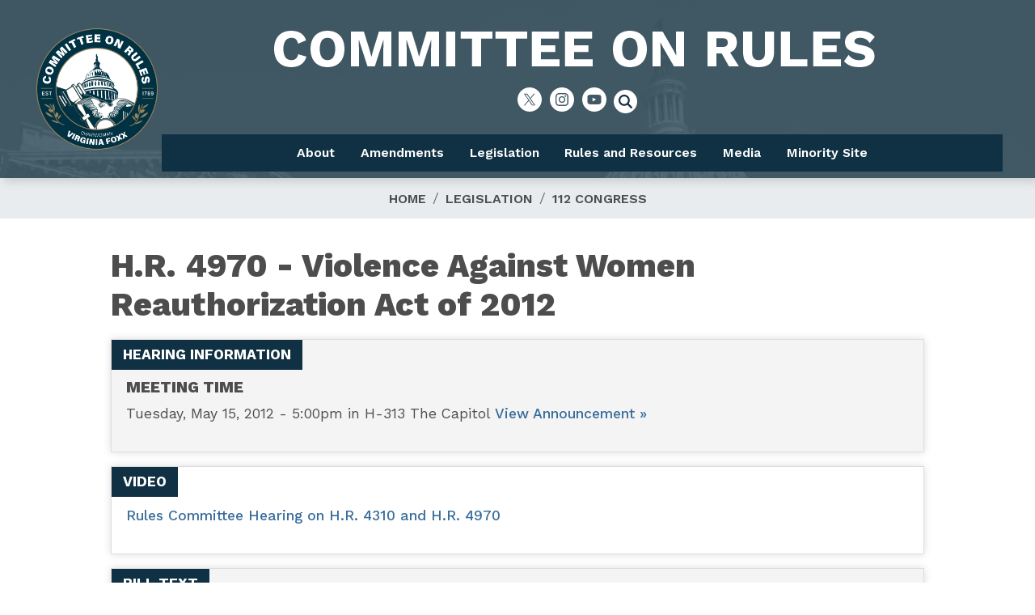

--- FILE ---
content_type: text/html; charset=UTF-8
request_url: https://rules.house.gov/bill/112/hr-4970
body_size: 10724
content:
<!DOCTYPE html>
<html lang="en" dir="ltr" prefix="og: https://ogp.me/ns#">
  <head>
    <meta charset="utf-8" />
<meta name="description" content="COMMITTEE ACTION:REPORTED BY RECORD VOTE of 7-2 on Tuesday, May 15, 2012.FLOOR ACTION ON H. RES. 656: Adopted by record vote of 235-186, 1 Present, after agreeing to the previous question by a record vote of 235-187 and to the consideration of the resolution by record vote of 239-183, on Wednesday, May 16, 2012." />
<link rel="canonical" href="http://rules.house.gov/bill/112/hr-4970" />
<meta property="og:site_name" content="House of Representatives Committee on Rules" />
<meta property="og:type" content="article" />
<meta property="og:url" content="http://rules.house.gov/bill/112/hr-4970" />
<meta property="og:title" content="H.R. 4970—Violence Against Women Reauthorization Act of 2012" />
<meta property="og:description" content="COMMITTEE ACTION:REPORTED BY RECORD VOTE of 7-2 on Tuesday, May 15, 2012.FLOOR ACTION ON H. RES. 656: Adopted by record vote of 235-186, 1 Present, after agreeing to the previous question by a record vote of 235-187 and to the consideration of the resolution by record vote of 239-183, on Wednesday, May 16, 2012." />
<meta property="og:updated_time" content="2025-12-11T23:03:08-05:00" />
<meta property="article:published_time" content="2012-05-15T00:00:00-04:00" />
<meta property="article:modified_time" content="2025-12-11T23:03:08-05:00" />
<meta name="twitter:card" content="summary_large_image" />
<meta name="twitter:title" content="H.R. 4970—Violence Against Women Reauthorization Act of 2012 | House of Representatives Committee on Rules" />
<meta name="twitter:image" content="https://rules.house.gov/profiles/evo/assets/images/Seal_of_the_United_States_House_of_Representatives.png" />
<meta name="Generator" content="Drupal 10 (https://www.drupal.org)" />
<meta name="MobileOptimized" content="width" />
<meta name="HandheldFriendly" content="true" />
<meta name="viewport" content="width=device-width, initial-scale=1.0" />
<script type="text/javascript" src="/ruxitagentjs_ICA7NVfqrux_10327251022105625.js" data-dtconfig="rid=RID_1917134070|rpid=90799990|domain=house.gov|reportUrl=/rb_84936baa-290a-41c1-8aba-c50589e8f708|app=ea7c4b59f27d43eb|owasp=1|featureHash=ICA7NVfqrux|rdnt=1|uxrgce=1|cuc=amv429yn|mel=100000|expw=1|dpvc=1|lastModification=1770063436967|postfix=amv429yn|tp=500,50,0|srbbv=2|agentUri=/ruxitagentjs_ICA7NVfqrux_10327251022105625.js"></script><link rel="icon" href="/profiles/evo/assets/images/favicon.ico" type="image/vnd.microsoft.icon" />

    <title>H.R. 4970—Violence Against Women Reauthorization Act of 2012 | House of Representatives Committee on Rules</title>
    <link rel="stylesheet" media="all" href="/libraries/drupal-superfish/css/superfish.css?t9ve7n" />
<link rel="stylesheet" media="all" href="/core/misc/components/progress.module.css?t9ve7n" />
<link rel="stylesheet" media="all" href="/core/misc/components/ajax-progress.module.css?t9ve7n" />
<link rel="stylesheet" media="all" href="/core/modules/system/css/components/align.module.css?t9ve7n" />
<link rel="stylesheet" media="all" href="/core/modules/system/css/components/fieldgroup.module.css?t9ve7n" />
<link rel="stylesheet" media="all" href="/core/modules/system/css/components/container-inline.module.css?t9ve7n" />
<link rel="stylesheet" media="all" href="/core/modules/system/css/components/clearfix.module.css?t9ve7n" />
<link rel="stylesheet" media="all" href="/core/modules/system/css/components/details.module.css?t9ve7n" />
<link rel="stylesheet" media="all" href="/core/modules/system/css/components/hidden.module.css?t9ve7n" />
<link rel="stylesheet" media="all" href="/core/modules/system/css/components/item-list.module.css?t9ve7n" />
<link rel="stylesheet" media="all" href="/core/modules/system/css/components/js.module.css?t9ve7n" />
<link rel="stylesheet" media="all" href="/core/modules/system/css/components/nowrap.module.css?t9ve7n" />
<link rel="stylesheet" media="all" href="/core/modules/system/css/components/position-container.module.css?t9ve7n" />
<link rel="stylesheet" media="all" href="/core/modules/system/css/components/reset-appearance.module.css?t9ve7n" />
<link rel="stylesheet" media="all" href="/core/modules/system/css/components/resize.module.css?t9ve7n" />
<link rel="stylesheet" media="all" href="/core/modules/system/css/components/system-status-counter.css?t9ve7n" />
<link rel="stylesheet" media="all" href="/core/modules/system/css/components/system-status-report-counters.css?t9ve7n" />
<link rel="stylesheet" media="all" href="/core/modules/system/css/components/system-status-report-general-info.css?t9ve7n" />
<link rel="stylesheet" media="all" href="/core/modules/system/css/components/tablesort.module.css?t9ve7n" />
<link rel="stylesheet" media="all" href="/core/modules/filter/css/filter.caption.css?t9ve7n" />
<link rel="stylesheet" media="all" href="/core/modules/media/css/filter.caption.css?t9ve7n" />
<link rel="stylesheet" media="all" href="/profiles/evo/modules/custom/evo_search_toggle/css/evo_search_toggle.css?t9ve7n" />
<link rel="stylesheet" media="all" href="/profiles/evo/modules/custom/evo_social_icons/css/evo_social_icons.css?t9ve7n" />
<link rel="stylesheet" media="all" href="/profiles/evo/modules/custom/evo_social_icons/css/evo_social_icons_share.css?t9ve7n" />
<link rel="stylesheet" media="all" href="/modules/contrib/extlink/css/extlink.css?t9ve7n" />
<link rel="stylesheet" media="all" href="/profiles/evo/themes/custom/radix4/assets/css/radix.style.css?t9ve7n" />
<link rel="stylesheet" media="all" href="/profiles/evo/themes/custom/evo_radix/assets/css/evo_radix.style.css?t9ve7n" />
<link rel="stylesheet" media="all" href="/profiles/evo/themes/custom/evo_drupaltheme_58/assets/css/evo_drupaltheme_58.style.css?t9ve7n" />
<link rel="stylesheet" media="all" href="/sites/evo-subsites/republicans-rules.house.gov/themes/custom/drupaltheme58_republicans_rules/assets/css/drupaltheme58_republicans_rules.style.css?t9ve7n" />

    <script type="application/json" data-drupal-selector="drupal-settings-json">{"path":{"baseUrl":"\/","pathPrefix":"","currentPath":"node\/203261","currentPathIsAdmin":false,"isFront":false,"currentLanguage":"en"},"pluralDelimiter":"\u0003","suppressDeprecationErrors":true,"gtag":{"tagId":"","consentMode":false,"otherIds":[],"events":[],"additionalConfigInfo":[]},"ajaxPageState":{"libraries":"[base64]","theme":"drupaltheme58_republicans_rules","theme_token":null},"ajaxTrustedUrl":{"\/search":true},"gtm":{"tagId":null,"settings":{"data_layer":"dataLayer","include_environment":false},"tagIds":["GTM-TQX94K2"]},"data":{"extlink":{"extTarget":true,"extTargetAppendNewWindowDisplay":true,"extTargetAppendNewWindowLabel":"(opens in a new window)","extTargetNoOverride":true,"extNofollow":true,"extTitleNoOverride":false,"extNoreferrer":true,"extFollowNoOverride":true,"extClass":"ext","extLabel":"(link is external)","extImgClass":false,"extSubdomains":false,"extExclude":"","extInclude":"","extCssExclude":"www.house.gov\r\ndemocrats-rules.house.gov\r\nwww.govinfo.gov\r\nrules.house.gov","extCssInclude":"","extCssExplicit":"","extAlert":false,"extAlertText":"This link will take you to an external web site. We are not responsible for their content.","extHideIcons":false,"mailtoClass":"mailto","telClass":"0","mailtoLabel":"(link sends email)","telLabel":"(link is a phone number)","extUseFontAwesome":false,"extIconPlacement":"append","extPreventOrphan":false,"extFaLinkClasses":"fa-solid fa-arrow-up-right-from-square","extFaMailtoClasses":"fa-regular fa-envelope","extAdditionalLinkClasses":"","extAdditionalMailtoClasses":"","extAdditionalTelClasses":"","extFaTelClasses":"fa fa-phone","allowedDomains":["www.house.gov","democrats-rules.house.gov","rules.house.gov"],"extExcludeNoreferrer":""}},"superfish":{"superfish-main":{"id":"superfish-main","sf":{"animation":{"opacity":"show","height":"show"},"speed":"fast","autoArrows":false,"dropShadows":true},"plugins":{"smallscreen":{"cloneParent":0,"mode":"window_width","title":"Menu"},"supposition":true,"supersubs":true}}},"evo_accessibility_helper":{"EvoAccessibilityHelperJS":{"high_contrast_button_enabled":null,"match_os_settings":null,"high_contrast_logo_url":null,"button_position_y":null,"grayscale_social_feeds":null,"high_contrast_theme":null,"text_zoom_amount":null}},"evo_displayer":{"evo_displayer_drupal_settings":[{"slideup_custom_block_html":"","popup_custom_block_html":"","slideup_block_selection":"1","popup_block_selection":null,"slideup_style":"evo-displayer-slideup-style-1","popup_style":"","add_block_id":"","add_block_id_slideup":"","media_slideup_url":"","media_popup_url":"","slideup_bg_color":"#f5f5f5","slideup_text_color":"#000000","slideup_btn_bg_color":"#007bff","slideup_btn_text_color":"#ffffff","popup_bg_color":"#f5f5f5","popup_text_color":"#000000","popup_btn_bg_color":"#007bff","popup_btn_text_color":"#ffffff","popup_dim_bg_color":"#000000","popup_dim_bg_opacity":"20","add_custom_title":null,"add_custom_description":null}]},"evo_map":{"evoMapJS":{"drupal_variables":[{"map_style":"http:\/\/{s}.basemaps.cartocdn.com\/light_all\/{z}\/{x}\/{y}.png","map_line_color":null,"map_line_weight":null,"map_height":"250px","map_width":null,"shape_override":null,"map_image_override":null,"ie_only_static_img":null,"map_only":null,"ssdd":"RU00","siteURL":"http:\/\/rules.house.gov\/"}],"office_nids":[],"office_nodes":[]}},"evo_search_toggle":{"EvoSearchToggleJS":{"search_toggle":1,"alignment":"center"}},"evo_social_icons":{"EvoSocialIconsJS":{"social_icon_family":"tc_circle_solid_fill","social_icon_color":"#ffffff","social_icon_size":"","social_icon_spacing":"","social_icon_alignment":"flex-start","facebook_checkbox":null,"instagram_checkbox":null,"x_checkbox":null,"youtube_checkbox":null,"bluesky_checkbox":null,"behance_checkbox":null,"flickr_checkbox":null,"threads_checkbox":null,"reddit_checkbox":null,"snapchat_checkbox":null,"tumblr_checkbox":null,"linkedin_checkbox":null,"medium_checkbox":null,"mail_checkbox":null,"parler_checkbox":null,"truthsocial_checkbox":null,"gettr_checkbox":null,"rumble_checkbox":null,"tiktok_checkbox":null,"custom1_checkbox":null,"custom2_checkbox":null,"icon_pos_1":null,"icon_pos_2":null,"icon_pos_3":null,"icon_pos_4":null,"icon_pos_5":null,"icon_pos_6":null,"icon_pos_7":null,"icon_pos_8":null,"icon_pos_9":null,"icon_pos_10":null,"icon_pos_11":null,"icon_pos_12":null,"icon_pos_13":null,"icon_pos_14":null,"icon_pos_15":null,"icon_pos_16":null,"icon_pos_17":null,"icon_pos_18":null,"icon_pos_19":null,"icon_pos_20":null,"facebook_url":null,"instagram_url":null,"x_url":null,"youtube_url":null,"bluesky_url":null,"behance_url":null,"flickr_url":null,"threads_url":null,"reddit_url":null,"snapchat_url":null,"tumblr_url":null,"linkedin_url":null,"medium_url":null,"mail_url":null,"parler_url":null,"truthsocial_url":null,"gettr_url":null,"rumble_url":null,"tiktok_url":null,"custom1_url":null,"custom2_url":null,"custom1_image":null,"custom2_image":null,"custom1_alt":null,"custom2_alt":null,"custom1_title":null,"custom2_title":null,"evo_social_icons":null,"order":{"-10":{"X":{"checkbox":"1","url":"http:\/\/twitter.com\/RulesReps","weight":"-10"}},"-9":{"Instagram":{"checkbox":"1","url":"http:\/\/instagram.com\/rulesreps?ref=badge","weight":"-9"}},"-8":{"YouTube":{"checkbox":"1","url":"http:\/\/www.youtube.com\/user\/RulesReps","weight":"-8"}},"-7":{"Facebook":{"weight":"-7","checkbox":0,"url":"https:\/\/facebook.com"}},"-6":{"Behance":{"weight":"-6","checkbox":0,"url":""}},"-5":{"Flickr":{"weight":"-5","checkbox":0,"url":""}},"-4":{"Threads":{"weight":"-4","checkbox":0,"url":""}},"-3":{"Reddit":{"weight":"-3","checkbox":0,"url":""}},"-2":{"Snapchat":{"weight":"-2","checkbox":0,"url":""}},"-1":{"Tumblr":{"weight":"-1","checkbox":0,"url":""}},"0":{"LinkedIn":{"weight":"0","checkbox":0,"url":""}},"1":{"Medium":{"weight":"1","checkbox":0,"url":""}},"2":{"Mail":{"weight":"2","checkbox":0,"url":""}},"3":{"Parler":{"weight":"3","checkbox":0,"url":""}},"4":{"Truth Social":{"weight":"4","checkbox":0,"url":""}},"5":{"GETTR":{"weight":"5","checkbox":0,"url":""}},"6":{"Rumble":{"weight":"6","checkbox":0,"url":""}},"7":{"TikTok":{"weight":"7","checkbox":0,"url":""}},"8":{"Custom 1":{"weight":"8","checkbox":0,"url":"","custom1_image":""}},"9":{"Custom 2":{"weight":"9","checkbox":0,"url":"","custom2_image":""}},"10":{"Bluesky":{"url":"https:\/\/bsky.app"}}}}},"user":{"uid":0,"permissionsHash":"62e89d5848631afd7bdc4e65a2d364e8fc3df93495430cb3710069fe726fb1c6"}}</script>
<script src="/core/misc/drupalSettingsLoader.js?v=3dd81106"></script>
<script src="/modules/contrib/google_tag/js/gtag.js?t9ve7n"></script>
<script src="/modules/contrib/google_tag/js/gtm.js?t9ve7n"></script>

  </head>
  <body class="exclude-node-title node-203261 path-bill-112-hr-4970 path-node page-node-type-rules-bill">
        <section role="complementary" aria-label="Skip to main content">
        <a href="#main-content" class="visually-hidden focusable">
          Skip to main content
        </a>
    </section>
    <noscript><iframe src="https://www.googletagmanager.com/ns.html?id=GTM-TQX94K2"
                  height="0" width="0" style="display:none;visibility:hidden"></iframe></noscript>

      <div class="dialog-off-canvas-main-canvas" data-off-canvas-main-canvas>
    <div class="page evo-page"><!-- BANNER --><!-- BANNER END --><!-- HEADER --><!-- HEADER END --><!-- NAVBAR --><nav aria-label="main-nav" class="navbar navbar-expand justify-content-between navbar-light sticky-top bg-light"><div class="container"><div class="evo-navbar-branding"><div class="block block--drupaltheme58-republicans-rules-branding"><a href="/" class="navbar-brand d-flex align-items-center "><img src="/sites/evo-subsites/rules.house.gov/files/2025-logo.png" width="30" height="25" alt="House of Representatives Committee on Rules logo" class="mr-2" /></a></div></div><button class="navbar-toggler" type="button" data-toggle="collapse" data-target=".navbar-collapse" aria-controls="main-nav-navbar-collapse" aria-expanded="false" aria-label="Toggle navigation"><span class="navbar-toggler-icon"></span></button><div id="main-nav-navbar-collapse" class="collapse navbar-collapse"><div class="mr-auto evo-navbar-left"><div class="block block--evo-default-content block--drupaltheme58-republicans-rules-headertitle"><div class="evo-default-content__body"><a href="//rules.house.gov/home" data-entity-substitution="canonical" data-entity-type="node" data-entity-uuid="610c6a0c-2cb2-4c9e-8b2e-af544ef114b8" title="Return to Homepage"><div class="align-center media-item media-image full"><div class="image__field-media-image"><div class="field__label font-weight-bold visually-hidden">
      Image    </div><div class="field__item"><img loading="lazy" src="/sites/evo-subsites/rules.house.gov/files/evo-media-image/rules_header2_0.png" width="778" height="100" alt="Committee On Rules" class="img-fluid"></div></div></div></a></div></div><div class="block block--drupaltheme58-republicans-rules-evosocialicons"><div class="evo-social-icons-block-content"></div></div><div class="views-exposed-form block block--drupaltheme58-republicans-rules-solr-search-2" data-drupal-selector="views-exposed-form-evo-search-api-solr-index-page-1"><form block="drupaltheme58_republicans_rules_solr_search_2" action="/search" method="get" id="views-exposed-form-evo-search-api-solr-index-page-1" accept-charset="UTF-8"><div class="js-form-item form-item js-form-type-textfield form-item-search-api-fulltext js-form-item-search-api-fulltext form-no-label form-group"><input placeholder="Enter keywords" data-drupal-selector="edit-search-api-fulltext" type="text" id="edit-search-api-fulltext" name="search_api_fulltext" value="" size="30" maxlength="128" class="form-control" /></div><div data-drupal-selector="edit-actions" class="form-actions js-form-wrapper form-wrapper" id="edit-actions"><input data-drupal-selector="edit-submit-evo-search-api-solr-index" type="submit" id="edit-submit-evo-search-api-solr-index" value="Search" class="button js-form-submit form-submit btn btn-primary" /></div></form></div><div class="block block--drupaltheme58-republicans-rules-main-menu"><ul id="superfish-main" class="menu sf-menu sf-main sf-horizontal sf-style-none" role="menu" aria-label="Menu"><li id="main-menu-link-content0a7e980b-54a9-46cc-985e-3266ad709f8f" class="sf-depth-1 menuparent sf-first" role="none"><a href="/about" class="sf-depth-1 menuparent" role="menuitem" aria-haspopup="true" aria-expanded="false">About</a><ul role="menu"><li id="main-menu-link-contenta3571fef-0c64-4529-8227-832448d87345" class="sf-depth-2 sf-no-children sf-first" role="none"><a href="/about/rules-committee-members" class="sf-depth-2" role="menuitem">Rules Committee Members</a></li><li id="main-menu-link-contentacbcf7d0-69ac-499e-9544-1a96032db864" class="sf-depth-2 sf-no-children" role="none"><a href="/about/subcommittees" class="sf-depth-2" role="menuitem">Subcommittees</a></li><li id="main-menu-link-content063f5f33-720f-4995-bacc-9c1c3ac7ab79" class="sf-depth-2 sf-no-children" role="none"><a href="/about/special-rule-process" class="sf-depth-2" role="menuitem">Special Rule Process</a></li><li id="main-menu-link-contentf740ff2c-23f9-42ad-b5e3-dc9368c40336" class="sf-depth-2 sf-no-children" role="none"><a href="/about/special-rule-types" class="sf-depth-2" role="menuitem">Special Rule Types</a></li><li id="main-menu-link-content5cd3de64-b0f2-40da-9838-fdc090067308" class="sf-depth-2 sf-no-children" role="none"><a href="/about/history-chairs-standing-house-committee-rules" class="sf-depth-2" role="menuitem">History of the Chairs of the Standing House Committee on Rules</a></li><li id="main-menu-link-contente2daae00-dfd8-473d-973c-c2e12406d710" class="sf-depth-2 sf-no-children" role="none"><a href="/about/hearing-room-committee-chair-portraits" class="sf-depth-2" role="menuitem">Hearing Room Committee Chair Portraits</a></li></ul></li><li id="main-menu-link-content15d24cca-c784-4021-8858-a3600d2da4ef" class="sf-depth-1 menuparent" role="none"><a href="/amendments" class="sf-depth-1 menuparent" role="menuitem" aria-haspopup="true" aria-expanded="false">Amendments</a><ul role="menu"><li id="main-menu-link-contentc042b26b-4aea-4596-99a0-4b705f025c78" class="sf-depth-2 sf-no-children sf-first" role="none"><a href="https://amendment-entry-rules.house.gov/InternalOnly/amendment_form.aspx?_gl=1%2Aerxs3h%2A_ga%2ANjI2OTYzODMzLjE3MDY2MzkwMDQ." class="sf-depth-2 sf-external" role="menuitem">Submission  Form</a></li><li id="main-menu-link-contenteabcd6cb-24a3-47d8-8092-f7c3a5ba2254" class="sf-depth-2 sf-no-children" role="none"><a href="/amend/adding-cosponsors" class="sf-depth-2" role="menuitem">Adding Cosponsors</a></li><li id="main-menu-link-content75a57c13-7993-499e-8385-bc19cd049bf3" class="sf-depth-2 sf-no-children" role="none"><a href="/amend/withdrawing-amendments" class="sf-depth-2" role="menuitem">Withdrawing Amendments</a></li><li id="main-menu-link-content5b7ee852-2cc6-48d1-8bc9-960f2546e8c6" class="sf-depth-2 sf-no-children" role="none"><a href="/amendments/submitting-revisions" class="sf-depth-2" role="menuitem">Submitting Revisions</a></li><li id="main-menu-link-content9209b5d5-12bd-4d75-8511-6a09dfa1e0d1" class="sf-depth-2 sf-no-children" role="none"><a href="/amendments/amendment-resources" class="sf-depth-2" role="menuitem">Amendment Resources</a></li></ul></li><li id="main-menu-link-content23015983-44af-4fc4-adb3-e5295426a1e9" class="sf-depth-1 menuparent" role="none"><a href="/legislation" class="sf-depth-1 menuparent" role="menuitem" aria-haspopup="true" aria-expanded="false">Legislation</a><ul role="menu"><li id="main-menu-link-content25a73ff2-5b25-4be5-afdd-b543c6042f60" class="sf-depth-2 sf-no-children sf-first" role="none"><a href="/legislation/special-rules" class="sf-depth-2" role="menuitem">Special Rules</a></li><li id="main-menu-link-contentaa734058-fb44-4a01-9baf-024c9759324b" class="sf-depth-2 sf-no-children sf-last" role="none"><a href="/legislation/original-jurisdiction-matters" class="sf-depth-2" role="menuitem">Original Jurisdiction Matters</a></li></ul></li><li id="main-menu-link-contentcdb6264c-aa16-40b6-bd74-312ae5a6441d" class="sf-depth-1 menuparent" role="none"><a href="/resources" class="sf-depth-1 menuparent" role="menuitem" aria-haspopup="true" aria-expanded="false">Rules and Resources</a><ul role="menu"><li id="main-menu-link-content5652dc8c-de43-44bb-8823-8ba757e0e370" class="sf-depth-2 sf-no-children sf-first" role="none"><a href="https://rules.house.gov/sites/evo-subsites/rules.house.gov/files/documents/houserules119thupdated.pdf" class="sf-depth-2 sf-external" role="menuitem">Rules of the House of Representatives</a></li><li id="main-menu-link-contentc9c3ce4d-e9c4-4864-b050-4f70302624fc" class="sf-depth-2 sf-no-children" role="none"><a href="/resources/rules-and-manuals-house-prior-congresses" class="sf-depth-2" role="menuitem">Rules and Manuals of the House for Prior Congresses</a></li><li id="main-menu-link-content2590f4d2-c80f-4e70-824e-ff29a020adc3" class="sf-depth-2 sf-no-children" role="none"><a href="/resources/rules-committees-house-representatives" class="sf-depth-2" role="menuitem">Rules of the Committees of the House of Representatives</a></li><li id="main-menu-link-contenta9b77934-008d-4142-8770-b3e3d0095b76" class="sf-depth-2 sf-no-children" role="none"><a href="/resources/surveys-and-journals-activities" class="sf-depth-2" role="menuitem">Surveys and Journals of Activities</a></li><li id="main-menu-link-content33474c1d-7701-4e35-b68e-61313bd8c7dd" class="sf-depth-2 sf-no-children" role="none"><a href="/resources/additional-volumes" class="sf-depth-2" role="menuitem">Additional Volumes</a></li><li id="main-menu-link-contentb2ad50a1-842a-44c7-8952-d3ea9dd1d9a9" class="sf-depth-2 sf-no-children" role="none"><a href="/resources/rules-committee-protocols" class="sf-depth-2" role="menuitem">Rules Committee Protocols</a></li><li id="main-menu-link-content03785784-0a4d-4450-a914-4086a9df3559" class="sf-depth-2 sf-no-children" role="none"><a href="/resources/119th-congress-regulations" class="sf-depth-2" role="menuitem">119th Congress Regulations</a></li><li id="main-menu-link-content378a51ab-494c-4190-a273-a6ddc31ac1af" class="sf-depth-2 sf-no-children" role="none"><a href="/resources/constitutional-authority-statements" class="sf-depth-2" role="menuitem">Constitutional Authority Statement</a></li><li id="main-menu-link-contentd670441f-89d6-4795-8f8c-b842ed37bdb5" class="sf-depth-2 sf-no-children sf-last" role="none"><a href="/resources/rules-committee-prints" class="sf-depth-2" role="menuitem">Rules Committee Prints</a></li></ul></li><li id="main-menu-link-content9d59aefe-01f7-4473-aaa5-f4b8b18802c9" class="sf-depth-1 menuparent" role="none"><a href="/media" class="sf-depth-1 menuparent" role="menuitem" aria-haspopup="true" aria-expanded="false">Media</a><ul role="menu"><li id="main-menu-link-contenta3f6944e-4969-4b27-8618-c96d1668a7a9" class="sf-depth-2 sf-no-children sf-first" role="none"><a href="/media/contact" class="sf-depth-2" role="menuitem">Contact</a></li><li id="main-menu-link-contentf4653798-f140-476b-9deb-8e6f1ad7984e" class="sf-depth-2 sf-no-children" role="none"><a href="/media/press-releases" class="sf-depth-2" role="menuitem">Press Releases</a></li><li id="main-menu-link-contentb7ada7f8-93d3-41d9-9664-ab0b5863dab0" class="sf-depth-2 sf-no-children" role="none"><a href="/media/announcements" class="sf-depth-2" role="menuitem">Announcements</a></li><li id="main-menu-link-content9a1ae3bb-63f4-480e-8061-0c80ccacf1dc" class="sf-depth-2 sf-no-children sf-last" role="none"><a href="/media/videos" class="sf-depth-2" role="menuitem">Videos</a></li></ul></li><li id="main-menu-link-content029bab11-67d1-4b73-b776-7e0b9e4f420f" class="sf-depth-1 sf-no-children" role="none"><a href="https://democrats-rules.house.gov" class="sf-depth-1 sf-external" role="menuitem">Minority Site</a></li></ul></div></div></div></div></nav><!-- NAVBAR END --><main class="evo-main pt-5 pb-5"><!--  USERBAR --><section class="page__userbar mb-3 evo-userbar"><div class="container d-flex"><div class="flex-fill mr-auto evo-userbar-first"><div data-drupal-messages-fallback class="hidden"></div></div></div></section><!--  USERBAR END --><!--  PREFACE --><!--  PREFACE END --><!-- POPUP --><!-- POPUP END --><!-- CONTENT --><div class="page__content evo-page-content"><div class="container"><section class="page__breadcrumb evo-breadcrumb"><div class="block block--drupaltheme58-republicans-rules-breadcrumbs"><nav aria-label="breadcrumb" class=""><ol class="breadcrumb"><li class="breadcrumb-item "><a href="/">Home</a></li><li class="breadcrumb-item "><a href="/bill">Legislation</a></li><li class="breadcrumb-item "><a href="/bill/112">112 Congress</a></li></ol></nav></div></section><div class="row"><div class="col evo-content"><a id="main-content"></a><div class="block block--drupaltheme58-republicans-rules-page-title"><h1 class="hidden display-4"><span>H.R. 4970—Violence Against Women Reauthorization Act of 2012</span></h1></div><div class="block block--drupaltheme58-republicans-rules-content"><h1 class="rules-bill-title">
  
  H.R.
  4970 - Violence Against Women Reauthorization Act of 2012
</h1><article class="clear-fix hearing-information bill-section"><h2 class="header">Hearing Information</h2><h3>Meeting Time </h3><p>Tuesday, May 15, 2012 - 5:00pm
        in H-313 The Capitol
        <a href="/news/announcement/meeting-announcement-hr-4310-and-hr-4970">View Announcement »</a></p></article><article class="clear-fix related-video bill-section"><h2 class="header">Video</h2><p><a href="/media/videos/rules-committee-hearing-hr-4310-and-hr-4970">Rules Committee Hearing on H.R. 4310 and H.R. 4970</a></p></article><article class="clear-fix bill-text bill-section"><h2 class="header">Bill Text</h2><p><strong>Text of H.R. 4970 </strong><span class="link-wrapper"><a href="http://www.gpo.gov/fdsys/pkg/BILLS-112hr4970rh/pdf/BILLS-112hr4970rh.pdf" target="_blank">PDF</a></span><span class="link-wrapper"><a href="http://thomas.loc.gov/home/gpoxmlc112/h4970_rh.xml" target="_blank">XML</a></span></p><div class="bill-text-body"><p>Violence Against Women Reauthorization Act of 2012</p></div><p><strong>Text of H. Rept. 112-480 Part 1 </strong><span class="link-wrapper"><a href="http://www.gpo.gov/fdsys/pkg/CRPT-112hrpt480/pdf/CRPT-112hrpt480-pt1.pdf" target="_blank">PDF</a></span><span class="link-wrapper"><a href="http://thomas.loc.gov/cgi-bin/cpquery/T?&amp;report=hr480p1&amp;dbname=112&amp;" target="_blank">XML</a></span></p><div class="bill-text-body"><p>Report from the Committee on the Judiciary</p></div></article><article class="clear-fix hearing-documents bill-section"><h2 class="header">Hearing Documents</h2><p><strong>Rule </strong><span class="link-wrapper"><a href="/sites/evo-subsites/rules.house.gov/files/HR4970HR4310rule.pdf" target="_blank">
                              PDF
                          </a></span></p><p><strong>H. Res. 656 </strong><span class="link-wrapper"><a href="http://www.gpo.gov/fdsys/pkg/BILLS-112hres656rh/pdf/BILLS-112hres656rh.pdf" target="_blank">PDF</a></span><span class="link-wrapper"><a href="http://thomas.loc.gov/home/gpoxmlc112/hr656_rh.xml" target="_blank">XML</a></span></p><p><strong>H. Rept. 112-481 </strong><span class="link-wrapper"><a href="http://www.gpo.gov/fdsys/pkg/CRPT-112hrpt481/pdf/CRPT-112hrpt481.pdf" target="_blank">PDF</a></span><span class="link-wrapper"><a href="http://thomas.loc.gov/cgi-bin/cpquery/T?&amp;report=hr481&amp;dbname=112&amp;" target="_blank">XML</a></span></p></article><article class="clear-fix rule-information bill-section"><h2 class="header">Rule Information</h2><div class="rule-information-body"><p><strong>COMMITTEE ACTION:</strong><br>REPORTED BY RECORD VOTE of 7-2 on Tuesday, May 15, 2012.<br><br><strong>FLOOR ACTION ON H. RES. 656:&nbsp;</strong><br>Adopted by record vote of<a href="http://clerk.house.gov/evs/2012/roll255.xml"> 235-186, 1 Present</a>, after agreeing to the previous question by a record vote of <a href="http://clerk.house.gov/evs/2012/roll254.xml">235-187</a> and to the consideration of the resolution by record vote of <a href="http://clerk.house.gov/evs/2012/roll253.xml">239-183</a>, on Wednesday, May 16, 2012.&nbsp;</p><p class="text-align-right"><strong>MANAGERS:</strong> Foxx/Polis</p><p><strong>1. Closed rule for H.R. 4970.</strong></p><p><strong>2. Provides one hour general debate equally divided and controlled by the chair and ranking minority member of the Committee on the Judiciary.</strong></p><p><strong>3. Waives all points of order against consideration of the bill.</strong></p><p><strong>4. Provides that the amendment in the nature of a substitute recommended by the Committee on the Judiciary now printed in the bill, as modified by the amendment printed in the Rules Committee report, shall be considered as adopted. The bill, as amended, shall be considered as read.</strong></p><p><strong>5. Waives all points of order against provisions in the bill, as amended.</strong></p><p><strong>6. Provides one motion to recommit with or without instructions.</strong></p><p>7. General debate rule for H.R. 4310.</p><p>8. Provides one hour of general debate equally divided and controlled by the chair and ranking minority member of the Committee on Armed Services.</p><p>9. Waives all points of order against consideration of the bill.</p><p>10. Provides that no further consideration of the bill shall occur except pursuant to a subsequent order of the House.</p><p>&nbsp;</p></div></article><article class="clear-fix rule-amendment bill-section" id="amendments"><h2 class="header">Amendments (<span class="lower">click each header to sort table <span class="sortUp">▲</span><span class="sortDown">▼</span> by that column</span>)</h2><div class="rule-amendment-body"><table class="table"><thead><tr><th>#</th><th>Version #</th><th>Sponsor(s)</th><th>Party</th><th>Summary</th><th>Status</th></tr></thead><tbody><tr><td>1</td><td>Version 1</td><td><a href="https://amendments-rules.house.gov/amendments/MgrsVAWA51412180236236.pdf">Adams (FL)</a></td><td>Republican</td><td>Manager's amendment: would (i) continue the role of Vermont service center in adjudicating self-petitions by battered aliens; (ii) prohibit USCIS from interviewing alleged batterers; (iii) reduce evidentiary standards petitioners must meet; (iv) authorize domestic violence victims or Indian tribes on behalf of victims to seek protection orders from U.S. district courts against Indian or non-Indian abusers; (v) require Attorney General and HHS Secretary to provide appropriate training and technical assistance to grant recipients on how to comply with financial record-keeping and accounting practices; (vi) maintain language from 2005 re-authorization that was inadvertently omitted to authorize VAWA funds to be used for culturally specific programs; (vii) modify nondiscrimination clause to ensure that faith-based groups are not required to forfeit their ability to make employment decisions on a religious basis when they receive funds from programs; and (viii) make technical and conforming changes.</td><td>Considered as Adopted</td></tr><tr><td>10</td><td>Version 1</td><td><a href="https://amendments-rules.house.gov/amendments/Biggert_004_xml51512170937937.pdf">Biggert (IL)</a></td><td>Republican</td><td>Would modernize the law’s definitions to reflect the input of victim service providers, would include specific protections for immigrant victims, and would clarify that LGBT individuals can be served by VAWA programs in all states.</td><td>Submitted</td></tr><tr><td>6</td><td>Version 1</td><td><a href="https://amendments-rules.house.gov/amendments/SUB_002_xml515121617571757.pdf">Conyers (MI)</a>, Moore, Gwen (WI), Lofgren (CA)</td><td>Democrat</td><td>Would strike all after the enacting clause and insert the language of the bipartisan Senate-passed VAWA Reauthorization S. 1925.</td><td>Submitted</td></tr><tr><td>3</td><td>Version 1</td><td><a href="https://amendments-rules.house.gov/amendments/GRIFVA_020_xml515121047534753.pdf">Griffith (VA)</a></td><td>Republican</td><td>Would facilitate the development of a State-based process to allow for the restoration of civil rights, specifically gun rights, of prior convicted individuals.</td><td>Submitted</td></tr><tr><td>4</td><td>Version 1</td><td><a href="https://amendments-rules.house.gov/amendments/Jackso_01515121526142614.pdf">Jackson Lee (TX)</a></td><td>Democrat</td><td>Would increase the percentage of Debbie Smith grant funds that are available for use in testing the backlog of rape kits, from the current 40 percent up to 70 percent.</td><td>Submitted</td></tr><tr><td>2</td><td>Version 1</td><td><a href="https://amendments-rules.house.gov/amendments/BVP_FAL515120936443644.pdf">LoBiondo (NJ)</a>, Visclosky (IN)</td><td>Bi-Partisan</td><td>Would extend the authorization for the Bulletproof Vest Partnership Grant program through 2016.</td><td>Submitted</td></tr><tr><td>9</td><td>Version 1</td><td><a href="https://amendments-rules.house.gov/amendments/POLIS_124_xml51512161504154.pdf">Polis (CO)</a></td><td>Democrat</td><td>Would strike section 801, 802, 806, and 813.</td><td>Submitted</td></tr><tr><td>5</td><td>Version 1</td><td><a href="https://amendments-rules.house.gov/amendments/scott_01_xml515121553545354.pdf">Scott, Bobby (VA)</a></td><td>Democrat</td><td>Would remove provisions in the bill that would impose mandatory minimum sentences.</td><td>Submitted</td></tr><tr><td>7</td><td>Version 1</td><td><a href="https://amendments-rules.house.gov/amendments/SmithC_001_xml515121629262926.pdf">Smith, Christopher (NJ)</a></td><td>Republican</td><td>Would express the sense of Congress that each state should ensure victims of sexual assault are eligible for permanent protection orders.</td><td>Submitted</td></tr><tr><td>8</td><td>Version 1</td><td><a href="https://amendments-rules.house.gov/amendments/SmithC_002_xml51512163005305.pdf">Smith, Christopher (NJ)</a></td><td>Republican</td><td>Would amend the VAWA purpose areas to include providing assistance and statutory authority to victims of sexual assault seeking permanent protection orders; and expresses the sense of Congress that each state should ensure victims of sexual assault are eligible for permanent protection orders.</td><td>Submitted</td></tr></tbody></table></div></article></div></div></div></div></div><!-- CONTENT END --><!-- POSTSCRIPT --><!-- POSTSCRIPT END --></main><!-- FOOTER --><footer class="page__footer evo-footer p-2"><div class="container-fluid"><div class="d-flex"><div class="flex-fill mr-auto evo-footer-left"><div class="block block--evo-default-content block--drupaltheme58-republicans-rules-footercontactblock"><div class="evo-default-content__body"><section id="block-boxes-rulesdems-office"><h2>Contact Us</h2><p>H-312, The Capitol<br>
Washington, D.C. 20515<br>
Phone: (202) 225-9191<br>
Fax: (202) 226-1508</p></section></div></div></div><div class="flex-fill evo-footer-right"><div class="block block--evo-default-content block--drupaltheme58-republicans-rules-chairmanblock"><div class="evo-default-content__body"><p class="text-align-right">Chairwoman<br><strong>Virginia Foxx</strong><br>5th District of North Carolina</p></div></div></div></div><div class="d-flex evo-footer-bottom justify-content-md-between align-items-md-center"><div class="block block--drupaltheme58-republicans-rules-footer"><ul block="drupaltheme58_republicans_rules_footer" class="nav"><li class="nav-item dropdown"><a href="/accessibility" title="Learn about the accessibility standards this site was designed to meet. " class="nav-link" data-drupal-link-system-path="node/55">Accessibility</a></li><li class="nav-item dropdown"><a href="/copyright" class="nav-link" data-drupal-link-system-path="node/53">Copyright</a></li><li class="nav-item dropdown"><a href="/privacy" title="Learn about information collected, security, and Cookies related to this website. " class="nav-link" data-drupal-link-system-path="node/49">Privacy</a></li><li class="nav-item dropdown"><a href="https://www.house.gov" title="Visit the House of Representatives website. " class="nav-link">House.gov</a></li><li class="nav-item dropdown"><a href="/rss.xml" title="Read content in your favorite RSS aggregator" class="nav-link" data-drupal-link-system-path="rss.xml">RSS</a></li></ul></div><div class="block block--drupaltheme58-republicans-rules-evosocialicons-2"><div class="evo-social-icons-block-content"></div></div><div class="block block--evo-default-content block--drupaltheme58-republicans-rules-hishawnpleaseexportmetocode"><div class="evo-default-content__body"><style>
td.col-1, td.col-2, td.col-3, td.col-4, td.col-5/*, td.col-6*/{
padding-left: 0;
padding-right: 0;
}
td.col-1, td.col-2, td.col-3, td.col-4, td.col-5, td.col-6{
font-size: small;
}
.featured-video{ color: white; }&lt;/body&gt;</style></div></div></div></div></footer><!-- FOOTER END --></div>
  </div>

    
    <script src="/core/assets/vendor/jquery/jquery.min.js?v=85631bd4"></script>
<script src="/core/assets/vendor/once/once.min.js?v=085cc132"></script>
<script src="/core/misc/drupal.js?v=3dd81106"></script>
<script src="/core/misc/drupal.init.js?v=3dd81106"></script>
<script src="/core/assets/vendor/tabbable/index.umd.min.js?v=3690a735"></script>
<script src="/core/misc/debounce.js?v=3dd81106"></script>
<script src="/profiles/evo/themes/custom/evo_radix/assets/js/evo_radix.script.js?v=3dd81106"></script>
<script src="/profiles/evo/themes/custom/evo_radix/assets/js/sorttable.js?v=3dd81106"></script>
<script src="/profiles/evo/themes/custom/evo_radix/fontawesome.js?v=3dd81106"></script>
<script src="/profiles/evo/themes/custom/evo_radix/fontawesome-shims.js?v=3dd81106"></script>
<script src="/profiles/evo/themes/custom/evo_drupaltheme_58/assets/js/evo_drupaltheme_58.script.js?v=3dd81106"></script>
<script src="/sites/evo-subsites/republicans-rules.house.gov/themes/custom/drupaltheme58_republicans_rules/assets/js/drupaltheme58_republicans_rules.script.js?v=3dd81106"></script>
<script src="/profiles/evo/modules/custom/evo_search_toggle/js/evo_search_toggle.js?v=8ca1ea68"></script>
<script src="/profiles/evo/modules/custom/evo_social_icons/assets/icon_svg_code.js?v=8ca1ea68"></script>
<script src="/profiles/evo/modules/custom/evo_social_icons/js/evo_social_icons.js?v=8ca1ea68"></script>
<script src="/modules/contrib/extlink/js/extlink.js?t9ve7n"></script>
<script src="/core/misc/progress.js?v=3dd81106"></script>
<script src="/core/assets/vendor/loadjs/loadjs.min.js?v=d5724fe5"></script>
<script src="/core/misc/announce.js?v=3dd81106"></script>
<script src="/core/misc/message.js?v=3dd81106"></script>
<script src="/core/misc/ajax.js?v=3dd81106"></script>
<script src="/modules/contrib/google_tag/js/gtag.ajax.js?t9ve7n"></script>
<script src="/modules/contrib/superfish/js/superfish.js?v=94646824"></script>
<script src="/libraries/drupal-superfish/superfish.js?t9ve7n"></script>
<script src="/libraries/drupal-superfish/jquery.hoverIntent.minified.js?t9ve7n"></script>
<script src="/libraries/drupal-superfish/sfsmallscreen.js?t9ve7n"></script>
<script src="/libraries/drupal-superfish/supersubs.js?t9ve7n"></script>
<script src="/libraries/drupal-superfish/supposition.js?t9ve7n"></script>

  </body>
</html>


--- FILE ---
content_type: image/svg+xml
request_url: https://rules.house.gov/profiles/evo/modules/custom/evo_social_icons/assets/tc_circle_solid_fill/parler.svg
body_size: 229
content:
<?xml version="1.0" encoding="utf-8"?>
<!-- Generator: Adobe Illustrator 27.6.1, SVG Export Plug-In . SVG Version: 6.00 Build 0)  -->
<svg version="1.1" id="Layer_1" xmlns="http://www.w3.org/2000/svg" xmlns:xlink="http://www.w3.org/1999/xlink" x="0px" y="0px"
	 viewBox="0 0 800 800" style="enable-background:new 0 0 800 800;" xml:space="preserve">
<g>
	<path d="M400,0C179.1,0,0,179.1,0,400s179.1,400,400,400s400-179.1,400-400S620.9,0,400,0z M326.1,473.9
		c0,61.2-49.6,110.8-110.7,110.8V473.9c0-61.1,49.6-110.7,110.7-110.7V473.9z M436.9,510.8c-40.7-0.1-73.7-33.1-73.7-73.9v-37.1H437
		c20.3,0,36.9-16.4,36.9-36.9c0-20.3-16.4-36.9-36.9-36.9H215.4c0-61.1,49.6-110.7,110.7-110.7h110.8c81.6,0,147.7,66,147.7,147.7
		S518.6,510.8,436.9,510.8z"/>
</g>
</svg>


--- FILE ---
content_type: image/svg+xml
request_url: https://rules.house.gov/profiles/evo/modules/custom/evo_social_icons/assets/tc_circle_solid_fill/threads.svg
body_size: 694
content:
<?xml version="1.0" encoding="utf-8"?>
<!-- Generator: Adobe Illustrator 27.7.0, SVG Export Plug-In . SVG Version: 6.00 Build 0)  -->
<svg version="1.1" id="Layer_1" xmlns="http://www.w3.org/2000/svg" xmlns:xlink="http://www.w3.org/1999/xlink" x="0px" y="0px"
	 viewBox="0 0 800 800" style="enable-background:new 0 0 800 800;" xml:space="preserve">
<g>
	<path d="M400,0C179.1,0,0,179.1,0,400s179.1,400,400,400s400-179.1,400-400S620.9,0,400,0z M279.6,538.4
		c27.1,34.4,68.7,52.1,123.8,52.5c49.7-0.4,82.5-12.2,109.8-39.5c31.2-31.2,30.6-69.4,20.6-92.7c-5.9-13.7-16.5-25.1-30.8-33.7
		c-3.5,26-11.4,46.7-23.9,62.6c-16.5,21-40.1,32.5-70.1,34.1c-22.8,1.2-44.7-4.3-61.7-15.5c-20.1-13.3-31.9-33.6-33.2-57.3
		c-2.5-46.6,34.5-80.2,92-83.5c20.4-1.2,39.5-0.2,57.2,2.8c-2.3-14.3-7.1-25.7-14.2-33.9c-9.7-11.3-24.8-17.1-44.7-17.2
		c-0.2,0-0.4,0-0.6,0c-16,0-37.7,4.5-51.6,25.5l-33.3-22.8c18.5-28.1,48.6-43.6,84.8-43.6c0.3,0,0.5,0,0.8,0
		c60.5,0.4,96.5,38.1,100.1,104.1c2.1,0.9,4.1,1.8,6.1,2.8c28.2,13.5,48.9,34,59.7,59.3c15.1,35.2,16.5,92.6-29.3,138.3
		c-35,35-77.5,50.8-137.8,51.2h-0.3c-67.8-0.5-119.9-23.3-155-67.8c-31.2-39.6-47.2-94.8-47.8-163.9l0-0.2l0-0.2
		c0.5-69.1,16.6-124.2,47.8-163.9c35-44.5,87.2-67.3,155-67.8h0.3c67.9,0.5,120.7,23.2,156.7,67.6c17.8,21.9,30.9,48.3,39.2,78.9
		l-39,10.4c-6.9-24.9-17.2-46.2-31-63.2c-28.1-34.6-70.5-52.3-126-52.8c-55.1,0.4-96.7,18.1-123.8,52.5
		c-25.4,32.2-38.5,78.8-39,138.4C241.1,459.6,254.2,506.2,279.6,538.4z"/>
	<path d="M408.4,406.4c-41.5,2.4-55.2,22.4-54.2,40.4c1.3,24.2,27.5,35.6,52.7,34.1c24.7-1.4,52.7-11,57.5-70.7
		c-12.8-2.8-26.9-4.3-41.9-4.3C417.8,406,413.2,406.1,408.4,406.4z"/>
</g>
</svg>


--- FILE ---
content_type: image/svg+xml
request_url: https://rules.house.gov/profiles/evo/modules/custom/evo_social_icons/assets/tc_circle_solid_fill/facebook.svg
body_size: 201
content:
<?xml version="1.0" encoding="utf-8"?>
<!-- Generator: Adobe Illustrator 27.6.1, SVG Export Plug-In . SVG Version: 6.00 Build 0)  -->
<svg version="1.1" id="Layer_1" xmlns="http://www.w3.org/2000/svg" xmlns:xlink="http://www.w3.org/1999/xlink" x="0px" y="0px"
	 viewBox="0 0 800 800" style="enable-background:new 0 0 800 800;" xml:space="preserve">
<g>
	<path d="M400,0C179.1,0,0,179.1,0,400s179.1,400,400,400s400-179.1,400-400S620.9,0,400,0z M526.1,223.6h-45.2
		c0,0-40.8-5.8-40.8,33.5v64.2h86L515.9,410h-75.8v248.2h-99.2V408.8h-67.1v-87.5h70v-74.4c0,0-8.7-40.8,27.7-74.4
		C408,139,456.2,142,456.2,142l70,0V223.6z"/>
</g>
</svg>


--- FILE ---
content_type: image/svg+xml
request_url: https://rules.house.gov/profiles/evo/modules/custom/evo_social_icons/assets/tc_circle_solid_fill/flickr.svg
body_size: 142
content:
<svg id="Layer_1" data-name="Layer 1" xmlns="http://www.w3.org/2000/svg" viewBox="0 0 800 800"><title>tc-circle-solid-fill</title><path d="M400,780A380.11,380.11,0,0,1,252.09,49.85a380.11,380.11,0,0,1,295.82,700.3A377.62,377.62,0,0,1,400,780ZM530.5,276a124,124,0,1,0,124,124A124.15,124.15,0,0,0,530.5,276Zm-261,0a124,124,0,1,0,124,124A124.15,124.15,0,0,0,269.5,276Z"/><path d="M400,40A360.11,360.11,0,0,1,540.12,731.73,360.11,360.11,0,0,1,259.88,68.27,357.75,357.75,0,0,1,400,40m0,299.06a143.88,143.88,0,1,0,0,121.88,143.88,143.88,0,1,0,0-121.88M400,0h0C179.09,0,0,179.09,0,400H0C0,620.91,179.09,800,400,800h0c220.91,0,400-179.09,400-400h0C800,179.09,620.91,0,400,0ZM530.5,504a104,104,0,1,1,104-104,104,104,0,0,1-104,104Zm-261,0a104,104,0,1,1,104-104,104,104,0,0,1-104,104Z"/></svg>

--- FILE ---
content_type: text/plain; charset=utf-8
request_url: https://rules.house.gov/rb_84936baa-290a-41c1-8aba-c50589e8f708?type=js3&sn=v_4_srv_20_sn_52A673BC0166782911E04614D3891123_perc_100000_ol_0_mul_1_app-3Aea7c4b59f27d43eb_1_rcs-3Acss_0&svrid=20&flavor=post&vi=HMHNWPIDHMKCFQQHFNVRKCLKOWPBFCBK-0&modifiedSince=1770063436967&bp=3&app=ea7c4b59f27d43eb&crc=2336928319&en=amv429yn&end=1
body_size: -60
content:
OK(OA)|name=ruxitagentjs|featureHash=ICA7NVfqrux|version=|buildNumber=10327251022105625|lastModification=1770063436967

--- FILE ---
content_type: image/svg+xml
request_url: https://rules.house.gov/profiles/evo/modules/custom/evo_social_icons/assets/tc_circle_solid_fill/snapchat.svg
body_size: 486
content:
<?xml version="1.0" encoding="utf-8"?>
<!-- Generator: Adobe Illustrator 27.6.1, SVG Export Plug-In . SVG Version: 6.00 Build 0)  -->
<svg version="1.1" id="Layer_1" xmlns="http://www.w3.org/2000/svg" xmlns:xlink="http://www.w3.org/1999/xlink" x="0px" y="0px"
	 viewBox="0 0 800 800" style="enable-background:new 0 0 800 800;" xml:space="preserve">
<g>
	<path d="M400,0C179.1,0,0,179.1,0,400s179.1,400,400,400s400-179.1,400-400S620.9,0,400,0z M639.2,522.9c-1.1,19.4-44.9,27-64,30
		c-1.9,2.6-3.5,13.7-6.1,22.4c-2.9,10.1-12.1,9-22.4,7c-14.9-2.9-28.2-3.7-43.8-1.2c-26.8,4.4-54.7,44.1-101.5,44.1
		c-50.3,0-76.5-39.5-104.4-44.1c-28.4-4.7-44.8,2.9-54.6,2.9c-7.5,0-10.5-4.6-11.6-8.5c-2.5-8.6-4.1-19.9-6.1-22.5
		c-19.3-3-62.9-10.6-64-30c-0.3-5.1,3.3-9.5,8.3-10.3c64-10.5,104.7-82.7,98.1-98.3c-4.7-11.2-25.1-15.1-33.7-18.5
		c-22.2-8.7-25.3-18.8-23.9-25.7c1.8-9.6,13.5-16,23.3-16c9.4,0,26,12.6,38.9,5.4c-1.9-33.6-6.6-81.6,5.3-108.4
		c22.8-51.1,72.8-76.4,122.8-76.4c50.3,0,100.7,25.7,123.3,76.3c11.9,26.8,7.2,74.6,5.3,108.4c12.2,6.7,27.3-5.7,37.8-5.7
		c10.3,0,24.4,7,24.6,18.6c0.2,9.1-8,17-24.2,23.4c-8.7,3.5-29,7.4-33.7,18.5c-6.8,16,35.2,87.9,98.1,98.3
		C635.9,513.4,639.5,517.9,639.2,522.9z"/>
</g>
</svg>
